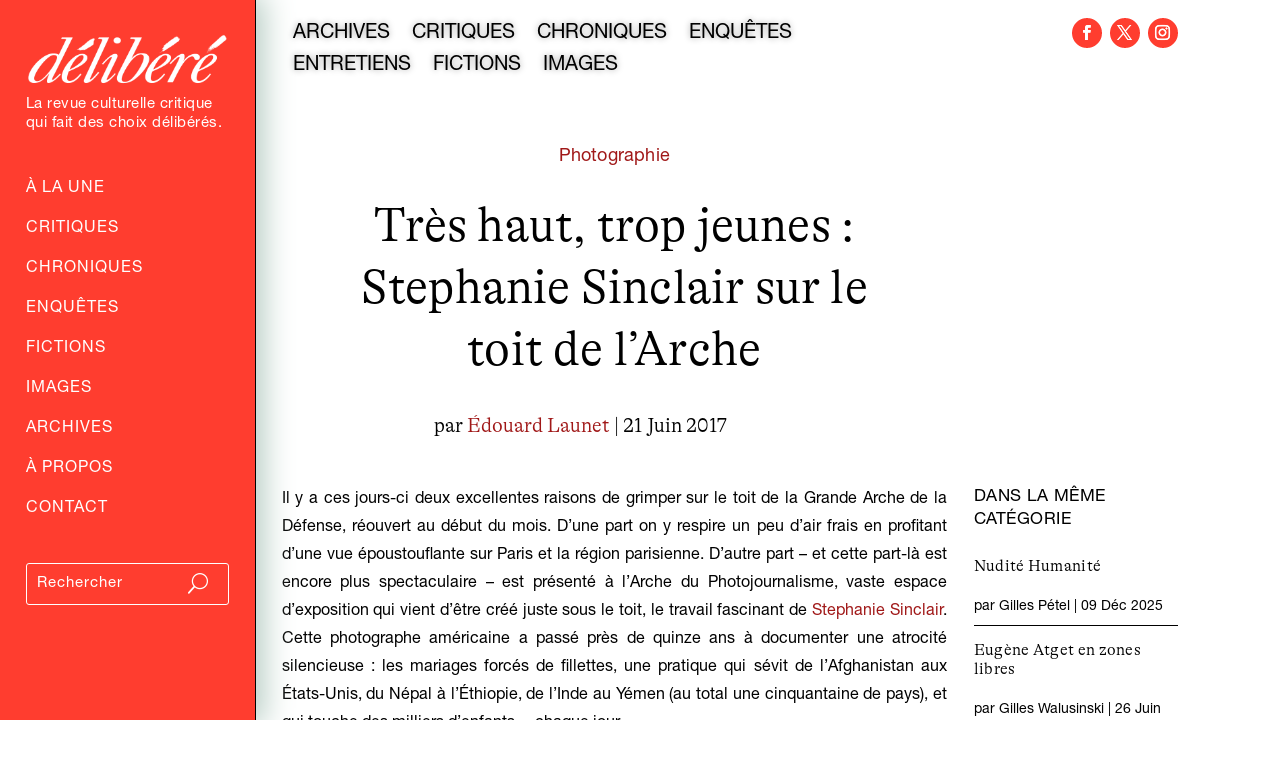

--- FILE ---
content_type: text/html; charset=utf-8
request_url: https://www.google.com/recaptcha/api2/anchor?ar=1&k=6LfXkkkgAAAAAKAwwGfmCmukiD26JimqGBp9KTjZ&co=aHR0cHM6Ly9kZWxpYmVyZS5mcjo0NDM.&hl=en&v=PoyoqOPhxBO7pBk68S4YbpHZ&size=invisible&anchor-ms=20000&execute-ms=30000&cb=dh6zr0xqgdpg
body_size: 48775
content:
<!DOCTYPE HTML><html dir="ltr" lang="en"><head><meta http-equiv="Content-Type" content="text/html; charset=UTF-8">
<meta http-equiv="X-UA-Compatible" content="IE=edge">
<title>reCAPTCHA</title>
<style type="text/css">
/* cyrillic-ext */
@font-face {
  font-family: 'Roboto';
  font-style: normal;
  font-weight: 400;
  font-stretch: 100%;
  src: url(//fonts.gstatic.com/s/roboto/v48/KFO7CnqEu92Fr1ME7kSn66aGLdTylUAMa3GUBHMdazTgWw.woff2) format('woff2');
  unicode-range: U+0460-052F, U+1C80-1C8A, U+20B4, U+2DE0-2DFF, U+A640-A69F, U+FE2E-FE2F;
}
/* cyrillic */
@font-face {
  font-family: 'Roboto';
  font-style: normal;
  font-weight: 400;
  font-stretch: 100%;
  src: url(//fonts.gstatic.com/s/roboto/v48/KFO7CnqEu92Fr1ME7kSn66aGLdTylUAMa3iUBHMdazTgWw.woff2) format('woff2');
  unicode-range: U+0301, U+0400-045F, U+0490-0491, U+04B0-04B1, U+2116;
}
/* greek-ext */
@font-face {
  font-family: 'Roboto';
  font-style: normal;
  font-weight: 400;
  font-stretch: 100%;
  src: url(//fonts.gstatic.com/s/roboto/v48/KFO7CnqEu92Fr1ME7kSn66aGLdTylUAMa3CUBHMdazTgWw.woff2) format('woff2');
  unicode-range: U+1F00-1FFF;
}
/* greek */
@font-face {
  font-family: 'Roboto';
  font-style: normal;
  font-weight: 400;
  font-stretch: 100%;
  src: url(//fonts.gstatic.com/s/roboto/v48/KFO7CnqEu92Fr1ME7kSn66aGLdTylUAMa3-UBHMdazTgWw.woff2) format('woff2');
  unicode-range: U+0370-0377, U+037A-037F, U+0384-038A, U+038C, U+038E-03A1, U+03A3-03FF;
}
/* math */
@font-face {
  font-family: 'Roboto';
  font-style: normal;
  font-weight: 400;
  font-stretch: 100%;
  src: url(//fonts.gstatic.com/s/roboto/v48/KFO7CnqEu92Fr1ME7kSn66aGLdTylUAMawCUBHMdazTgWw.woff2) format('woff2');
  unicode-range: U+0302-0303, U+0305, U+0307-0308, U+0310, U+0312, U+0315, U+031A, U+0326-0327, U+032C, U+032F-0330, U+0332-0333, U+0338, U+033A, U+0346, U+034D, U+0391-03A1, U+03A3-03A9, U+03B1-03C9, U+03D1, U+03D5-03D6, U+03F0-03F1, U+03F4-03F5, U+2016-2017, U+2034-2038, U+203C, U+2040, U+2043, U+2047, U+2050, U+2057, U+205F, U+2070-2071, U+2074-208E, U+2090-209C, U+20D0-20DC, U+20E1, U+20E5-20EF, U+2100-2112, U+2114-2115, U+2117-2121, U+2123-214F, U+2190, U+2192, U+2194-21AE, U+21B0-21E5, U+21F1-21F2, U+21F4-2211, U+2213-2214, U+2216-22FF, U+2308-230B, U+2310, U+2319, U+231C-2321, U+2336-237A, U+237C, U+2395, U+239B-23B7, U+23D0, U+23DC-23E1, U+2474-2475, U+25AF, U+25B3, U+25B7, U+25BD, U+25C1, U+25CA, U+25CC, U+25FB, U+266D-266F, U+27C0-27FF, U+2900-2AFF, U+2B0E-2B11, U+2B30-2B4C, U+2BFE, U+3030, U+FF5B, U+FF5D, U+1D400-1D7FF, U+1EE00-1EEFF;
}
/* symbols */
@font-face {
  font-family: 'Roboto';
  font-style: normal;
  font-weight: 400;
  font-stretch: 100%;
  src: url(//fonts.gstatic.com/s/roboto/v48/KFO7CnqEu92Fr1ME7kSn66aGLdTylUAMaxKUBHMdazTgWw.woff2) format('woff2');
  unicode-range: U+0001-000C, U+000E-001F, U+007F-009F, U+20DD-20E0, U+20E2-20E4, U+2150-218F, U+2190, U+2192, U+2194-2199, U+21AF, U+21E6-21F0, U+21F3, U+2218-2219, U+2299, U+22C4-22C6, U+2300-243F, U+2440-244A, U+2460-24FF, U+25A0-27BF, U+2800-28FF, U+2921-2922, U+2981, U+29BF, U+29EB, U+2B00-2BFF, U+4DC0-4DFF, U+FFF9-FFFB, U+10140-1018E, U+10190-1019C, U+101A0, U+101D0-101FD, U+102E0-102FB, U+10E60-10E7E, U+1D2C0-1D2D3, U+1D2E0-1D37F, U+1F000-1F0FF, U+1F100-1F1AD, U+1F1E6-1F1FF, U+1F30D-1F30F, U+1F315, U+1F31C, U+1F31E, U+1F320-1F32C, U+1F336, U+1F378, U+1F37D, U+1F382, U+1F393-1F39F, U+1F3A7-1F3A8, U+1F3AC-1F3AF, U+1F3C2, U+1F3C4-1F3C6, U+1F3CA-1F3CE, U+1F3D4-1F3E0, U+1F3ED, U+1F3F1-1F3F3, U+1F3F5-1F3F7, U+1F408, U+1F415, U+1F41F, U+1F426, U+1F43F, U+1F441-1F442, U+1F444, U+1F446-1F449, U+1F44C-1F44E, U+1F453, U+1F46A, U+1F47D, U+1F4A3, U+1F4B0, U+1F4B3, U+1F4B9, U+1F4BB, U+1F4BF, U+1F4C8-1F4CB, U+1F4D6, U+1F4DA, U+1F4DF, U+1F4E3-1F4E6, U+1F4EA-1F4ED, U+1F4F7, U+1F4F9-1F4FB, U+1F4FD-1F4FE, U+1F503, U+1F507-1F50B, U+1F50D, U+1F512-1F513, U+1F53E-1F54A, U+1F54F-1F5FA, U+1F610, U+1F650-1F67F, U+1F687, U+1F68D, U+1F691, U+1F694, U+1F698, U+1F6AD, U+1F6B2, U+1F6B9-1F6BA, U+1F6BC, U+1F6C6-1F6CF, U+1F6D3-1F6D7, U+1F6E0-1F6EA, U+1F6F0-1F6F3, U+1F6F7-1F6FC, U+1F700-1F7FF, U+1F800-1F80B, U+1F810-1F847, U+1F850-1F859, U+1F860-1F887, U+1F890-1F8AD, U+1F8B0-1F8BB, U+1F8C0-1F8C1, U+1F900-1F90B, U+1F93B, U+1F946, U+1F984, U+1F996, U+1F9E9, U+1FA00-1FA6F, U+1FA70-1FA7C, U+1FA80-1FA89, U+1FA8F-1FAC6, U+1FACE-1FADC, U+1FADF-1FAE9, U+1FAF0-1FAF8, U+1FB00-1FBFF;
}
/* vietnamese */
@font-face {
  font-family: 'Roboto';
  font-style: normal;
  font-weight: 400;
  font-stretch: 100%;
  src: url(//fonts.gstatic.com/s/roboto/v48/KFO7CnqEu92Fr1ME7kSn66aGLdTylUAMa3OUBHMdazTgWw.woff2) format('woff2');
  unicode-range: U+0102-0103, U+0110-0111, U+0128-0129, U+0168-0169, U+01A0-01A1, U+01AF-01B0, U+0300-0301, U+0303-0304, U+0308-0309, U+0323, U+0329, U+1EA0-1EF9, U+20AB;
}
/* latin-ext */
@font-face {
  font-family: 'Roboto';
  font-style: normal;
  font-weight: 400;
  font-stretch: 100%;
  src: url(//fonts.gstatic.com/s/roboto/v48/KFO7CnqEu92Fr1ME7kSn66aGLdTylUAMa3KUBHMdazTgWw.woff2) format('woff2');
  unicode-range: U+0100-02BA, U+02BD-02C5, U+02C7-02CC, U+02CE-02D7, U+02DD-02FF, U+0304, U+0308, U+0329, U+1D00-1DBF, U+1E00-1E9F, U+1EF2-1EFF, U+2020, U+20A0-20AB, U+20AD-20C0, U+2113, U+2C60-2C7F, U+A720-A7FF;
}
/* latin */
@font-face {
  font-family: 'Roboto';
  font-style: normal;
  font-weight: 400;
  font-stretch: 100%;
  src: url(//fonts.gstatic.com/s/roboto/v48/KFO7CnqEu92Fr1ME7kSn66aGLdTylUAMa3yUBHMdazQ.woff2) format('woff2');
  unicode-range: U+0000-00FF, U+0131, U+0152-0153, U+02BB-02BC, U+02C6, U+02DA, U+02DC, U+0304, U+0308, U+0329, U+2000-206F, U+20AC, U+2122, U+2191, U+2193, U+2212, U+2215, U+FEFF, U+FFFD;
}
/* cyrillic-ext */
@font-face {
  font-family: 'Roboto';
  font-style: normal;
  font-weight: 500;
  font-stretch: 100%;
  src: url(//fonts.gstatic.com/s/roboto/v48/KFO7CnqEu92Fr1ME7kSn66aGLdTylUAMa3GUBHMdazTgWw.woff2) format('woff2');
  unicode-range: U+0460-052F, U+1C80-1C8A, U+20B4, U+2DE0-2DFF, U+A640-A69F, U+FE2E-FE2F;
}
/* cyrillic */
@font-face {
  font-family: 'Roboto';
  font-style: normal;
  font-weight: 500;
  font-stretch: 100%;
  src: url(//fonts.gstatic.com/s/roboto/v48/KFO7CnqEu92Fr1ME7kSn66aGLdTylUAMa3iUBHMdazTgWw.woff2) format('woff2');
  unicode-range: U+0301, U+0400-045F, U+0490-0491, U+04B0-04B1, U+2116;
}
/* greek-ext */
@font-face {
  font-family: 'Roboto';
  font-style: normal;
  font-weight: 500;
  font-stretch: 100%;
  src: url(//fonts.gstatic.com/s/roboto/v48/KFO7CnqEu92Fr1ME7kSn66aGLdTylUAMa3CUBHMdazTgWw.woff2) format('woff2');
  unicode-range: U+1F00-1FFF;
}
/* greek */
@font-face {
  font-family: 'Roboto';
  font-style: normal;
  font-weight: 500;
  font-stretch: 100%;
  src: url(//fonts.gstatic.com/s/roboto/v48/KFO7CnqEu92Fr1ME7kSn66aGLdTylUAMa3-UBHMdazTgWw.woff2) format('woff2');
  unicode-range: U+0370-0377, U+037A-037F, U+0384-038A, U+038C, U+038E-03A1, U+03A3-03FF;
}
/* math */
@font-face {
  font-family: 'Roboto';
  font-style: normal;
  font-weight: 500;
  font-stretch: 100%;
  src: url(//fonts.gstatic.com/s/roboto/v48/KFO7CnqEu92Fr1ME7kSn66aGLdTylUAMawCUBHMdazTgWw.woff2) format('woff2');
  unicode-range: U+0302-0303, U+0305, U+0307-0308, U+0310, U+0312, U+0315, U+031A, U+0326-0327, U+032C, U+032F-0330, U+0332-0333, U+0338, U+033A, U+0346, U+034D, U+0391-03A1, U+03A3-03A9, U+03B1-03C9, U+03D1, U+03D5-03D6, U+03F0-03F1, U+03F4-03F5, U+2016-2017, U+2034-2038, U+203C, U+2040, U+2043, U+2047, U+2050, U+2057, U+205F, U+2070-2071, U+2074-208E, U+2090-209C, U+20D0-20DC, U+20E1, U+20E5-20EF, U+2100-2112, U+2114-2115, U+2117-2121, U+2123-214F, U+2190, U+2192, U+2194-21AE, U+21B0-21E5, U+21F1-21F2, U+21F4-2211, U+2213-2214, U+2216-22FF, U+2308-230B, U+2310, U+2319, U+231C-2321, U+2336-237A, U+237C, U+2395, U+239B-23B7, U+23D0, U+23DC-23E1, U+2474-2475, U+25AF, U+25B3, U+25B7, U+25BD, U+25C1, U+25CA, U+25CC, U+25FB, U+266D-266F, U+27C0-27FF, U+2900-2AFF, U+2B0E-2B11, U+2B30-2B4C, U+2BFE, U+3030, U+FF5B, U+FF5D, U+1D400-1D7FF, U+1EE00-1EEFF;
}
/* symbols */
@font-face {
  font-family: 'Roboto';
  font-style: normal;
  font-weight: 500;
  font-stretch: 100%;
  src: url(//fonts.gstatic.com/s/roboto/v48/KFO7CnqEu92Fr1ME7kSn66aGLdTylUAMaxKUBHMdazTgWw.woff2) format('woff2');
  unicode-range: U+0001-000C, U+000E-001F, U+007F-009F, U+20DD-20E0, U+20E2-20E4, U+2150-218F, U+2190, U+2192, U+2194-2199, U+21AF, U+21E6-21F0, U+21F3, U+2218-2219, U+2299, U+22C4-22C6, U+2300-243F, U+2440-244A, U+2460-24FF, U+25A0-27BF, U+2800-28FF, U+2921-2922, U+2981, U+29BF, U+29EB, U+2B00-2BFF, U+4DC0-4DFF, U+FFF9-FFFB, U+10140-1018E, U+10190-1019C, U+101A0, U+101D0-101FD, U+102E0-102FB, U+10E60-10E7E, U+1D2C0-1D2D3, U+1D2E0-1D37F, U+1F000-1F0FF, U+1F100-1F1AD, U+1F1E6-1F1FF, U+1F30D-1F30F, U+1F315, U+1F31C, U+1F31E, U+1F320-1F32C, U+1F336, U+1F378, U+1F37D, U+1F382, U+1F393-1F39F, U+1F3A7-1F3A8, U+1F3AC-1F3AF, U+1F3C2, U+1F3C4-1F3C6, U+1F3CA-1F3CE, U+1F3D4-1F3E0, U+1F3ED, U+1F3F1-1F3F3, U+1F3F5-1F3F7, U+1F408, U+1F415, U+1F41F, U+1F426, U+1F43F, U+1F441-1F442, U+1F444, U+1F446-1F449, U+1F44C-1F44E, U+1F453, U+1F46A, U+1F47D, U+1F4A3, U+1F4B0, U+1F4B3, U+1F4B9, U+1F4BB, U+1F4BF, U+1F4C8-1F4CB, U+1F4D6, U+1F4DA, U+1F4DF, U+1F4E3-1F4E6, U+1F4EA-1F4ED, U+1F4F7, U+1F4F9-1F4FB, U+1F4FD-1F4FE, U+1F503, U+1F507-1F50B, U+1F50D, U+1F512-1F513, U+1F53E-1F54A, U+1F54F-1F5FA, U+1F610, U+1F650-1F67F, U+1F687, U+1F68D, U+1F691, U+1F694, U+1F698, U+1F6AD, U+1F6B2, U+1F6B9-1F6BA, U+1F6BC, U+1F6C6-1F6CF, U+1F6D3-1F6D7, U+1F6E0-1F6EA, U+1F6F0-1F6F3, U+1F6F7-1F6FC, U+1F700-1F7FF, U+1F800-1F80B, U+1F810-1F847, U+1F850-1F859, U+1F860-1F887, U+1F890-1F8AD, U+1F8B0-1F8BB, U+1F8C0-1F8C1, U+1F900-1F90B, U+1F93B, U+1F946, U+1F984, U+1F996, U+1F9E9, U+1FA00-1FA6F, U+1FA70-1FA7C, U+1FA80-1FA89, U+1FA8F-1FAC6, U+1FACE-1FADC, U+1FADF-1FAE9, U+1FAF0-1FAF8, U+1FB00-1FBFF;
}
/* vietnamese */
@font-face {
  font-family: 'Roboto';
  font-style: normal;
  font-weight: 500;
  font-stretch: 100%;
  src: url(//fonts.gstatic.com/s/roboto/v48/KFO7CnqEu92Fr1ME7kSn66aGLdTylUAMa3OUBHMdazTgWw.woff2) format('woff2');
  unicode-range: U+0102-0103, U+0110-0111, U+0128-0129, U+0168-0169, U+01A0-01A1, U+01AF-01B0, U+0300-0301, U+0303-0304, U+0308-0309, U+0323, U+0329, U+1EA0-1EF9, U+20AB;
}
/* latin-ext */
@font-face {
  font-family: 'Roboto';
  font-style: normal;
  font-weight: 500;
  font-stretch: 100%;
  src: url(//fonts.gstatic.com/s/roboto/v48/KFO7CnqEu92Fr1ME7kSn66aGLdTylUAMa3KUBHMdazTgWw.woff2) format('woff2');
  unicode-range: U+0100-02BA, U+02BD-02C5, U+02C7-02CC, U+02CE-02D7, U+02DD-02FF, U+0304, U+0308, U+0329, U+1D00-1DBF, U+1E00-1E9F, U+1EF2-1EFF, U+2020, U+20A0-20AB, U+20AD-20C0, U+2113, U+2C60-2C7F, U+A720-A7FF;
}
/* latin */
@font-face {
  font-family: 'Roboto';
  font-style: normal;
  font-weight: 500;
  font-stretch: 100%;
  src: url(//fonts.gstatic.com/s/roboto/v48/KFO7CnqEu92Fr1ME7kSn66aGLdTylUAMa3yUBHMdazQ.woff2) format('woff2');
  unicode-range: U+0000-00FF, U+0131, U+0152-0153, U+02BB-02BC, U+02C6, U+02DA, U+02DC, U+0304, U+0308, U+0329, U+2000-206F, U+20AC, U+2122, U+2191, U+2193, U+2212, U+2215, U+FEFF, U+FFFD;
}
/* cyrillic-ext */
@font-face {
  font-family: 'Roboto';
  font-style: normal;
  font-weight: 900;
  font-stretch: 100%;
  src: url(//fonts.gstatic.com/s/roboto/v48/KFO7CnqEu92Fr1ME7kSn66aGLdTylUAMa3GUBHMdazTgWw.woff2) format('woff2');
  unicode-range: U+0460-052F, U+1C80-1C8A, U+20B4, U+2DE0-2DFF, U+A640-A69F, U+FE2E-FE2F;
}
/* cyrillic */
@font-face {
  font-family: 'Roboto';
  font-style: normal;
  font-weight: 900;
  font-stretch: 100%;
  src: url(//fonts.gstatic.com/s/roboto/v48/KFO7CnqEu92Fr1ME7kSn66aGLdTylUAMa3iUBHMdazTgWw.woff2) format('woff2');
  unicode-range: U+0301, U+0400-045F, U+0490-0491, U+04B0-04B1, U+2116;
}
/* greek-ext */
@font-face {
  font-family: 'Roboto';
  font-style: normal;
  font-weight: 900;
  font-stretch: 100%;
  src: url(//fonts.gstatic.com/s/roboto/v48/KFO7CnqEu92Fr1ME7kSn66aGLdTylUAMa3CUBHMdazTgWw.woff2) format('woff2');
  unicode-range: U+1F00-1FFF;
}
/* greek */
@font-face {
  font-family: 'Roboto';
  font-style: normal;
  font-weight: 900;
  font-stretch: 100%;
  src: url(//fonts.gstatic.com/s/roboto/v48/KFO7CnqEu92Fr1ME7kSn66aGLdTylUAMa3-UBHMdazTgWw.woff2) format('woff2');
  unicode-range: U+0370-0377, U+037A-037F, U+0384-038A, U+038C, U+038E-03A1, U+03A3-03FF;
}
/* math */
@font-face {
  font-family: 'Roboto';
  font-style: normal;
  font-weight: 900;
  font-stretch: 100%;
  src: url(//fonts.gstatic.com/s/roboto/v48/KFO7CnqEu92Fr1ME7kSn66aGLdTylUAMawCUBHMdazTgWw.woff2) format('woff2');
  unicode-range: U+0302-0303, U+0305, U+0307-0308, U+0310, U+0312, U+0315, U+031A, U+0326-0327, U+032C, U+032F-0330, U+0332-0333, U+0338, U+033A, U+0346, U+034D, U+0391-03A1, U+03A3-03A9, U+03B1-03C9, U+03D1, U+03D5-03D6, U+03F0-03F1, U+03F4-03F5, U+2016-2017, U+2034-2038, U+203C, U+2040, U+2043, U+2047, U+2050, U+2057, U+205F, U+2070-2071, U+2074-208E, U+2090-209C, U+20D0-20DC, U+20E1, U+20E5-20EF, U+2100-2112, U+2114-2115, U+2117-2121, U+2123-214F, U+2190, U+2192, U+2194-21AE, U+21B0-21E5, U+21F1-21F2, U+21F4-2211, U+2213-2214, U+2216-22FF, U+2308-230B, U+2310, U+2319, U+231C-2321, U+2336-237A, U+237C, U+2395, U+239B-23B7, U+23D0, U+23DC-23E1, U+2474-2475, U+25AF, U+25B3, U+25B7, U+25BD, U+25C1, U+25CA, U+25CC, U+25FB, U+266D-266F, U+27C0-27FF, U+2900-2AFF, U+2B0E-2B11, U+2B30-2B4C, U+2BFE, U+3030, U+FF5B, U+FF5D, U+1D400-1D7FF, U+1EE00-1EEFF;
}
/* symbols */
@font-face {
  font-family: 'Roboto';
  font-style: normal;
  font-weight: 900;
  font-stretch: 100%;
  src: url(//fonts.gstatic.com/s/roboto/v48/KFO7CnqEu92Fr1ME7kSn66aGLdTylUAMaxKUBHMdazTgWw.woff2) format('woff2');
  unicode-range: U+0001-000C, U+000E-001F, U+007F-009F, U+20DD-20E0, U+20E2-20E4, U+2150-218F, U+2190, U+2192, U+2194-2199, U+21AF, U+21E6-21F0, U+21F3, U+2218-2219, U+2299, U+22C4-22C6, U+2300-243F, U+2440-244A, U+2460-24FF, U+25A0-27BF, U+2800-28FF, U+2921-2922, U+2981, U+29BF, U+29EB, U+2B00-2BFF, U+4DC0-4DFF, U+FFF9-FFFB, U+10140-1018E, U+10190-1019C, U+101A0, U+101D0-101FD, U+102E0-102FB, U+10E60-10E7E, U+1D2C0-1D2D3, U+1D2E0-1D37F, U+1F000-1F0FF, U+1F100-1F1AD, U+1F1E6-1F1FF, U+1F30D-1F30F, U+1F315, U+1F31C, U+1F31E, U+1F320-1F32C, U+1F336, U+1F378, U+1F37D, U+1F382, U+1F393-1F39F, U+1F3A7-1F3A8, U+1F3AC-1F3AF, U+1F3C2, U+1F3C4-1F3C6, U+1F3CA-1F3CE, U+1F3D4-1F3E0, U+1F3ED, U+1F3F1-1F3F3, U+1F3F5-1F3F7, U+1F408, U+1F415, U+1F41F, U+1F426, U+1F43F, U+1F441-1F442, U+1F444, U+1F446-1F449, U+1F44C-1F44E, U+1F453, U+1F46A, U+1F47D, U+1F4A3, U+1F4B0, U+1F4B3, U+1F4B9, U+1F4BB, U+1F4BF, U+1F4C8-1F4CB, U+1F4D6, U+1F4DA, U+1F4DF, U+1F4E3-1F4E6, U+1F4EA-1F4ED, U+1F4F7, U+1F4F9-1F4FB, U+1F4FD-1F4FE, U+1F503, U+1F507-1F50B, U+1F50D, U+1F512-1F513, U+1F53E-1F54A, U+1F54F-1F5FA, U+1F610, U+1F650-1F67F, U+1F687, U+1F68D, U+1F691, U+1F694, U+1F698, U+1F6AD, U+1F6B2, U+1F6B9-1F6BA, U+1F6BC, U+1F6C6-1F6CF, U+1F6D3-1F6D7, U+1F6E0-1F6EA, U+1F6F0-1F6F3, U+1F6F7-1F6FC, U+1F700-1F7FF, U+1F800-1F80B, U+1F810-1F847, U+1F850-1F859, U+1F860-1F887, U+1F890-1F8AD, U+1F8B0-1F8BB, U+1F8C0-1F8C1, U+1F900-1F90B, U+1F93B, U+1F946, U+1F984, U+1F996, U+1F9E9, U+1FA00-1FA6F, U+1FA70-1FA7C, U+1FA80-1FA89, U+1FA8F-1FAC6, U+1FACE-1FADC, U+1FADF-1FAE9, U+1FAF0-1FAF8, U+1FB00-1FBFF;
}
/* vietnamese */
@font-face {
  font-family: 'Roboto';
  font-style: normal;
  font-weight: 900;
  font-stretch: 100%;
  src: url(//fonts.gstatic.com/s/roboto/v48/KFO7CnqEu92Fr1ME7kSn66aGLdTylUAMa3OUBHMdazTgWw.woff2) format('woff2');
  unicode-range: U+0102-0103, U+0110-0111, U+0128-0129, U+0168-0169, U+01A0-01A1, U+01AF-01B0, U+0300-0301, U+0303-0304, U+0308-0309, U+0323, U+0329, U+1EA0-1EF9, U+20AB;
}
/* latin-ext */
@font-face {
  font-family: 'Roboto';
  font-style: normal;
  font-weight: 900;
  font-stretch: 100%;
  src: url(//fonts.gstatic.com/s/roboto/v48/KFO7CnqEu92Fr1ME7kSn66aGLdTylUAMa3KUBHMdazTgWw.woff2) format('woff2');
  unicode-range: U+0100-02BA, U+02BD-02C5, U+02C7-02CC, U+02CE-02D7, U+02DD-02FF, U+0304, U+0308, U+0329, U+1D00-1DBF, U+1E00-1E9F, U+1EF2-1EFF, U+2020, U+20A0-20AB, U+20AD-20C0, U+2113, U+2C60-2C7F, U+A720-A7FF;
}
/* latin */
@font-face {
  font-family: 'Roboto';
  font-style: normal;
  font-weight: 900;
  font-stretch: 100%;
  src: url(//fonts.gstatic.com/s/roboto/v48/KFO7CnqEu92Fr1ME7kSn66aGLdTylUAMa3yUBHMdazQ.woff2) format('woff2');
  unicode-range: U+0000-00FF, U+0131, U+0152-0153, U+02BB-02BC, U+02C6, U+02DA, U+02DC, U+0304, U+0308, U+0329, U+2000-206F, U+20AC, U+2122, U+2191, U+2193, U+2212, U+2215, U+FEFF, U+FFFD;
}

</style>
<link rel="stylesheet" type="text/css" href="https://www.gstatic.com/recaptcha/releases/PoyoqOPhxBO7pBk68S4YbpHZ/styles__ltr.css">
<script nonce="0rWeyQnXU2Moblr8VYvwFQ" type="text/javascript">window['__recaptcha_api'] = 'https://www.google.com/recaptcha/api2/';</script>
<script type="text/javascript" src="https://www.gstatic.com/recaptcha/releases/PoyoqOPhxBO7pBk68S4YbpHZ/recaptcha__en.js" nonce="0rWeyQnXU2Moblr8VYvwFQ">
      
    </script></head>
<body><div id="rc-anchor-alert" class="rc-anchor-alert"></div>
<input type="hidden" id="recaptcha-token" value="[base64]">
<script type="text/javascript" nonce="0rWeyQnXU2Moblr8VYvwFQ">
      recaptcha.anchor.Main.init("[\x22ainput\x22,[\x22bgdata\x22,\x22\x22,\[base64]/[base64]/MjU1Ong/[base64]/[base64]/[base64]/[base64]/[base64]/[base64]/[base64]/[base64]/[base64]/[base64]/[base64]/[base64]/[base64]/[base64]/[base64]\\u003d\x22,\[base64]\\u003d\\u003d\x22,\[base64]/ClcK2CCNOwq4fwprCuygxRUDCrhk+woFlwr1fdlExCcOwwrfCqcKqwo1jw7TDkMKmNi3CmsOzwopIwqfCkXHCicO7CAbCk8KBw4dOw7Y/[base64]/[base64]/w60SbnAMUhPDgj0UBcKbw4cyw6XDtsKYw6fDqMOGw74Tw4MREMO1wrIIw5dLGcOQwozCinLCl8OCw5nDmcO7DsKFUsOBwotJAMOzQsOHWVHCkcKyw4nDsijCvsKpwo0JwrHCnsK/wpjCv1FewrPDjcOIMMOGSMOXJ8OGE8OOw69JwpfCusO4w5/CrcO5w4/DncOlZMK3w5Qtw5pwBsKdw6E/wpzDhiMrX1oyw65DwqpRNhl5T8OCwobCg8Kbw47CmSDDuCgkJMOnQ8OCQMOEw7PCmMOTcAfDo2NYASvDs8OKG8OuL0IFaMO/EFbDi8OQDsKEwqbCosOLNcKYw6LDnF7DkibCikXCuMOdw6zDlsKgM2USHXt2CQzClMOMw6vCsMKEwoHDtcOLTsKNFyliJmMqwpwvU8ObIj3Dl8KBwokMw4HChFA8wp/Ct8K/wqnCoDvDn8Oow73DscO9wplkwpdsPsKRwo7DmMKALcO/OMOFwp/CosO0MUPCuDzDhlfCoMOFw6xtGkpIEcO3wqw4BMKCwrzDu8O8fDzDiMOFTcOBwpXCtsKGQsKtDSgMYxLCl8OnecK1e0x3w7nCmSk8LsOrGDVywovDicOsTibCqsKbw69GBsK7bcOvwqVjw5JZSMOqw78xCh1ISwtaf1/[base64]/[base64]/DmsKNFgIQaFnDn8Oow4PChGPCrsO9XDBVARPDncObK1zCkcOpw5bClijDtCwIVMK7w45pw6bDlDtiwoLDj0krBcOSw5Vjw4Fiw6hhPcKrb8KcJsOKYMKmwoZfwqEJw4tKAsKmesOFV8O/w6bCmsOzw4DDhB0Pw7rDq0Y0B8OTV8KWfsK1WMOzVz9zQ8O8w73DgcO7w4/ClMKZeCltfsKXe1N2wrrDnsKFw7PCnsKFG8OhSyRaFlUyN3wBZMOEYcOKw5rCvsKjw7stw7rDpsOzw7ghY8OTMcO/ccOSw50jw4/Cl8OHwpHDr8O5wqQcOE3DuWDCocOFW1PCvsK5w4jDsxTCu3nCgsKlwoViGsOwUsOfw5bCgibDnwVowpvCn8K/VcO2w4bDkMOnw7ReNMKuw5TDmMOiBsKqwpRyScKNbCPDkcKqwonCtToEwr/[base64]/[base64]/w7cRccKTw64ow64HAGwHZmBbXcK2fGjDksKEXcOFQsK1w6kmw4l/cwIzQsOLwqfDvRovAMKpw5DCq8OMwoXDhX8PwrHCgWZzwr0Sw759w7fDrMOXw6gwUsKaO1wffB3Chitjw6AHBFNnwp/[base64]/I2jCs1FXOQ7DsSvCgGpSw5HCikp4w5fCrcOIbnpJwrXCscKMw4VFw6lOw5JOfMOBwo3CqyrDinnCoyFAw6TDsX/[base64]/Z07CrTXCtTAPD8O2VsKbwrHDpkTDqsOaw4jDi0fDnH7Dv0DCncKZw7Zrw746HUMdBMKxwo/[base64]/DtMK5wqp2woQKNVjCjFTCgA/DiG/CkSFOw54JHAk6MWBuw6EVXMKswqHDqlnDpMO/NXvClhLCj1DClmpQMUciQWonw7JDUMOjZ8Okwpp5XFrChcOsw5PDijXCtsKDTyBDJ2bDo8OVwrwww7QswqTDq2MJbcO5F8KUQyjCqFIewpLDjMO8wr0TwqFYVMKXw5dNw494w4cTXMKww6jDrcKsCMOqVGzCgzFowpvCrx/DicKxw6sOOMKvw7jCmgEbN3bDhTRuP2TDo0M2w4DCscOww6JARTsIGcOlwo7DnsOTMMKzw4QLwocDScOJwooRY8KdDnQbJTB4wozDtcOzwpnCtsK4FyUqwo8HdMKISSzChGzCg8K+wrsmKWgWwrtkw4R3JMOBHcK/w6oDVkhhQnHCi8KJWsOeScOxS8K+w4tjwpBUwonDjcKCw4cSIUvCqsKRw5RJDk3Dp8OKw4jCmsKow7V1wqEQf3zCvVbCogHCjcKEw6HCjjJafsKcwrzCvHNEEWrClBw2wrJgVsKJQUN7dGzDiUZpw5FfwrfDjA/DvXU+wpJ6DFPCvHDCrMOqwqt+SVTDlMKBwq/ChsKkw5sRAMKhXDnDmsKNHxxcwqAbQz4xXMOqFsOXOX/Dt2khB0vDrGobw6R+AE7DhcOWAcO+wpfDo2bCmcOgw4fDoMOrOwNqwpvCncKqwoFcwr93W8KtPcOBV8OQw59ZwoHDozvClcOiDBfCtDTCmcKpYkfDpcOtR8Ksw53CpsOywqo0wopyW1jDqsOPOhMQwrHCsSTCoFjDnn8iCmtzwrrDp3EaFn3CkGbCn8OHVhFbw6k/ORkiNsKnVsOiIXvCg3vDhMOUw586w4J4dEQww4Q9w6HCti/CmE0xF8OCBkUfwpQTRcKlG8K6w4zCnHERwqhhw4/DmGrDiWjCtcOHGVfCiz7Dq3oQw6IpZnLDlMKJwpZxDcOHw6DDvE7CmmjCnwFJVcO4csODT8KUDn8dWHBKw6BzwonDuQwwOMOZwrDDr8OzwqwTWsOuKMKJw6BPw5cXJsK8worCnybDpjDCq8O1ZiPDrcKUNcKfwrHCrnA8On7DqADCv8OJw6lWYcOMP8KawpVtw6R/[base64]/CssKqw6c2RcOlwp/DjyPDjcOTAsOhPzHCpMOdcjnCicKdw6dBwrPCtcOSwp5RMz7CisObFDErwoLCgC5Aw4jDsURGbHk8wpZjwqJyN8OyBUHCr2nDrcOBwq3CrQd3w5rDhsKow4jCusORUcO/[base64]/[base64]/DpMO9XGUaw4RCwpB9UcKnLF/CoGPDrMOibF0IQlXDpsKZIynCmkZAwpwdw5xGFjU6Y3zDvsKAI3LClcOjFMKtScOWw7Vxd8K9DEMVw5PCslXClARdw48VaVtOw618w5vDkXvDuBkAJnMtw7XDq8KFw4UhwrkYbMK9w6YPw4/CtsKswq7DiUjCgcOtw4DCn2E9HhTCtcOtw5lCQ8O1w6Ufw7LCvjZHw5JST056NsOEwr14wo/CoMK8wopua8K/[base64]/CkMK2wozDl1U9w6jCv8OUw5MuTMOiw7zDnC3CmVvDvx0+wrLDqGfDmzUoM8OrVMKbwqjDoi/[base64]/CtcOuZ1PClMKDAGnCsMKbZ8KwwqQjRjvCqMKAwrLDgsKDesK9wrpFwo15AFQjE2JVw6DCrsOOQ0RJMsOcw6vCs8Ohwo5kwrfDvHFLFcK3w4clDUHCr8KUw7fDrijDoQPDo8Obw6EOeUB/wpQzwrDDi8Ojw7FzwqrDoxgLwpPChsKLBFpKwpNzw7EYw7owwpEOKcOvw6B/WGAyBGjCrm44MVp2wrLCpBxwEEHCnA3Dm8KrX8OYX0rDmGxTB8O0woPClSxNw4bDj2vDrcO3CMOlb3gjQMOVwpYFwq1Gc8OyZsK1HzTDvsKxckQRw4LCsWxaE8Oiw5bCjsKOw5XCtcKLwqlNw5pMw6Rzw4pVw5fCknRRwrExFCLCtcOCUsOVwpNZw7/DtSVfw78YwrrDq3jCoxLCvcKvwq0GCMO7MMKwJCjCocOJZsKaw4M2w7XClxkxw6sLMjrDiQpgwp8vJhAeYk3CnMOswrnDv8OHIypVwo3DtVUvdcObJj9iwp1IwrPCmWzCgWLDlh/Cp8Ksw41Xw7FvwqPDk8OWbcOdJzHDosKgw7Vcwpljw5Ftw4l3w7k7wphrw7otFlxaw4QsLkMvcDbCgk8zw6PDt8K3wrzCnMKHUcO3OMOywqlhwoBjeUTCiDwZHCgdwqDDkSAxw4zDlcK7w4ggeQIGwrXCncKREVTDgcKkWsKxLHvDhFE6HW/[base64]/[base64]/CkC4Bw7vCiSbChsKNKUVlwqvClnlKwp7DugZGQ0TDhwzCmUTCt8OOwq3DjMOVdXXDpw/DlsKZLjZPworCo39awrMZRsKnbMOhRRFfwrxDecKAH2QCw6srwo3DnMKwJ8OlfVjDoiHCv2rDgDbDtMOnw63CvcO7wrxtGcOBfiNcYEoGHAXCixvChirCsgbDlH5YA8KUG8KVwq7CmkDDkGDClcOATyTDiMO2KMOrwpTCmcKcXMOrTsO1woc2Yl41w4PCiX/CssK8wqPCmQnCmiXDkgVCwrLCrcOtwotKccKsw5XDrhfDnMOXGD7DmMOpwrYjXDB/EsKxPE15w5xVZsOcwr/[base64]/DqcO+wrHCtA7DoS9RICQBAWnCqW/Cj8OzXgZewpXDksKJME0MA8OOMH8DwpVLw7ktOMKPw7rDhg4NwqUNNHvDjS7DjcKZw7YKJMOdZ8OEwpAjSiXDksKvwq3DvsK/w67CocKxVTDCm8KbAcO7w6cqdR1pfBHCtMK7w4HDpMKlwrzDpBtxPH13ASrCk8KRRsOGYsO7wqPDmcKAw7Z/[base64]/Dt8O0wr/DpSfCtcO+MizDjMOxwr/Dmm89w7N5wo9Hb8KTw6AswrvCgAU0YwpjwpTCmGTCmHIgwr4kwqXDo8K/[base64]/DscOGcAAtRsKawozCryLCssKSM2kFw7gow5LChm3DkgE8OsOZw7jDtcOpZRjCgsKHeAzCtsOUZyLDu8O0W3vDgnwwEsKbfMOpwqfCiMKMwrbCvHrDmcKnwqcMQMO/[base64]/ClBcRNgTDuHIFR8KtwrDDgcK7dMKVw5l8w6l9wqLCthwzw7BUDypEaz9+aMOXUsOMwo58w7/Dg8KUwqhOUsK7wqFcKsOzwpMoAg0CwrR7w7DCo8Ojc8ODwrrDpcO1w4LChcO1ZWsyGQbCpTV8LsO5woLDlynDpxrDjz7DscOFw7gIMXPCvUPDlMKNO8OMw7MDwrQ8w5zCvsKYwqFLRWbClRVvLTgkwrDChsKxTMObw4nCqx5Uw7ZUBRzCi8O+dMO/bMKgIMKrwqLCg29WwrnCg8Kow60Qwq7Cu3zCtcKrTMKiwrt+w6nCvgTCh2JtWzbCssKMw5YfaEzDpX3Di8KjJxvDmj1LHQrDi33DgMKQwoBkSjdEU8O/w63ClzJvw7PDjsKgw68awrMnw6oCwrthL8KXwpjDj8OCw4AqFhM3UMKUbWnCg8KgL8KCw7oxwpMow6NSYnklwqDCisORw7/DrVwDw5p6wp9Kw6czwqPCk0HCvlbDjsKoT0/CqMOLZn/CkcKQMU3Dg8KQbjtef3V4wpTCuxNYwqQow7Usw7ojw7BGRXfCingoA8OZw4HCjMO1ZMK7cC7Du1Mdw6k4wrLCjMOMcgFzw53Dg8OiEVzCgsKQw5bCvTPDqcKxwr5VB8KEw5cfZBTDusKMw4TDnz7ClRzDpcOGGFjCkMOfWGPDgsOhwpYIwoPCoHZ6w6XCtgPDnB/DvMOBw7rDsGw9wrjDtsKfwrPDhFfCvMKow6jDicOXbMOPPgwURsO0RlB+bn89w4xZw7vDtwHCv0LDn8OZNynDpw7CssOmVcKBwrDCusKqw6cmw4zCuwvCgFlsU38UwqLDkyTDlsK+w4/[base64]/DjS3DnlU6S3xMwpQLOcKkw6/CuHzDr8KKwrDDiDAuDsOyU8KdKS3DsDHDskM/[base64]/CuMK2TETDmUFrVcK2w6cIOsOpw6vCphkCw5HCmMKoNgNzwqoWVcOZNMK5wrZPLGbDtWEGTcOYBFvCo8K0W8KaegvChkHDk8OuZgtTw6VcwpTCqwLCri3CoB/Cs8OuwojCksK+P8Oww7BCVcO4w7UKwpB0fMKyTGvCul19wq7Cv8ODw53Di3TCq27CvC9TCMOEbsKJIy3DrcKew7x3w457BRbCiHvCjsO2wrzCrMKaworDicKxwpTCm1/DpD4kKxHCsg54w5PDr8OnHjo2OBcow7TCpsO/[base64]/G1ROwrQ9wrpDwpvDp8K1w6V5w7Jhw77Dhz1LfsK2w6DCt8Kpw5/DlhTCs8KEG20Xw7IRNcK+w699Mn/DgVfCp3QHwqDCuwzDplXDicKuHcOYwrN1wprCkEvClG3DpsKsCAXDisOJV8Kzw6/DhFNtBlfCisKIeBrCjShnw4HDl8K4VX/Ds8Oewpo4woY8J8KdBMKCZlPCpFLCkjctw6JQJlnCucKRw7XCucOcwqPCjMOJw6YDwpRKwrjDo8K7wrPCicOcwp8Iw7/Dhg7Dmk0nw5zDlsKtwq/[base64]/[base64]/w5DCsMKNL0lewqjDh1Z/U8K3w73DpcOBLMOiwrAfAMO/NcKBQUdcw4gGLcK2w7zDlA3CqMOsbzwrTGwBw5XCnTgKwrTDkxkLRcKEwocjUcOXw4rClWfDncOHwoPDjH5feCbDhcK0FnXDq2hIBWfDucO8wqvDp8OAwrHCtyjCnMKCdxDCvcKUwo8xw6XDp0VQw4QaOsKYf8KnwoLCvsKjfGZYw7TDmxM/cCVkVcK+w4VTQcOwwoHCvl7DqjtzS8OONF3ClcO3wonDlcK2wqfDvGB/egEkUCVhRMK7w7dDW0PDksKeX8KZShLCtj3DoRfCssO4w4nChCfCr8KXwqbCpcONEMOPNcOXPVbDuT8LMMKwworDmcKEwqfDqsK9w4lbw7p5w7PDi8KfYsOJwrTCu0jDucK1RwnCgMOJw7hNZRjCvsKiBMONLcKhw4vCmcO4aC/Ci3PClsOcw449wooww6Z5fkQuHxltwqnCiR7DrzZZTTZrwpAtYhcaHsO7HEtXw6saHyMHwpssdcKbQMKHcCbDkTvDtsKOw6/DnV3CpsKpE0s3EUXClcKiwrTDgsKbQMOvD8Oew67Cj2vDhcKYRmnCv8KsDcOZw7zDmcKXbDzCgDfDm0LDp8OQfcOta8OPd8OBwqUSSMOGwo/CgsOvWwfCjgQXwrTCjn88wo1Gw7XDiMKQw6E7IcK1wr3DvWjCrTzDvMKycWd9UsKqw5TDrcOASlt3w7fCpcKrwrdeB8OwwrDDtXpCw5LDolRpwonDimllw7d4QMKawpgCwpo2fMOGOG7CvRVTXMKdwq/Cp8O1w5vCosODw5BmTBHCgsO8wrfCnxdBVMOfw6ROS8OHw5RhSsOGw5DDvCh6w59Nwo3CjD1ldcOLwr/[base64]/[base64]/DoRjCocOiw4DCisOgwpE2wpAYCRB9TlZ/w7TDh2HDvQzCqwbCocKOBztsQ3QzwokPwox6VcOfw7p2bCfCicKnwpLDscKab8OCNMKhw7PCt8Onwr7DjRLDjsKMw5zDjsOtJ2A4wrjCkMOfwpnDnwJGw7/DvMKLw77Cg34+w6MPf8KZXQPDv8Kyw5MsGMO9P17Cv1RcJB9ETMK2wodbBxXClE3DmXc1NW5kVC3DtsOFwqrChFvCsQ8tbTBfwqMTFXATwozCnMKOwoJnw7hkw5HDosK0wrcWw5ocwqTDhSPCtTDCiMKZwqjDv2PCmk/DtsOgwrccwqxGwodWHsOawrHDpAdOfcKRw484UcOwPMO3TsKqaBNbKsKuTsOtbkgCblhSw45Aw4TDjnoXUsKjD14Qw6VpFVXCoAXDhsO0wr0wwpzCjsKxw5DDvUzCu3QdwpN0ecORwpMSw7/DsMKQSsK4w7PCrS8cw7YsMcKAw4EWeWRXw7HCucKiAsOywocSXBrDhMOUeMOswovCucOPw7giOMKNwqzDo8O/T8KJARnDrMO/w7TCrGPDuEnDr8KewpPDpcKuf8KBw47CosO/[base64]/[base64]/DnMOsw71Tw7TCh8Oaw7EswqbCm8OFw7jCmj5Dw7TDtjHDqMKMdmjDqRnDiTTCrSZaJcKRIRHDn0xxw41Kw51mwoHDqExOwrJ8wqzCmcKWwoNGw57DoMKdSW92JMKpd8KZF8KPwoHDgnHCuivClAQ/wrTCimLDgUkPZsKXw7nCm8KHw6/Cg8OZw6fCrMObLsKnwoPDkHTDjhLDr8OKYsKXM8KSBCp0w5/ClV/Cs8KJCsOBNMOCbAADecO6d8OGew/DoiRaccK2w6nDucOtw7/CuWUFw6A2wrYuw51YwqXCiDnDhW42w5bDiifCmsOxcgsqw6h0w50zwqEmHMKowpQXEcKmwqjCgcKcScKkdSZew6/[base64]/[base64]/DvsKgccOOcsKawprCjljDpDAhw4DCqDfDosKMwq1nCsOow4tHw7oxwqfDrsK4wrTDs8KBEcOXHzMWIcKvKV8vR8KhwqPDpzLClsKIw6LCgMOAVRjCsg1tbcK/Pz7CgMO6P8OIRkzCgsOqH8O2JMKHw7nDgAgfwo0LwqHCicOawrBNOwzDosOcwq8bFU8rwoRvC8KzJFXDrMOPdHBZw5vCiHIaFMOpWmXCjsOmw4fCqlzClVrCvcKgw5zCpHxUUMKyTT3CmFTDs8O3w7B2wovCu8O9w7IzTy3DqCNHwqs+OMKgYUlde8KNwolsW8O/wp/DtMOiMX7ChMO8w4rCqDzClsKRw4fDoMOrwog4wrpcRmx8w7TCgiVfbsKGw4/CvMKdZcO4w7bDoMKqwqlIbnRPE8KkJ8Kcwo9AFcOUEsKUDsO6w6nCqUXCjn/[base64]/DicOUOwxawoUvw6MmLE9Zw7xuD8O/[base64]/w5ldWsO1wrdiw67ChQhLwqvDvSnDu8KMEgJFwpR/D0YXw4vCg3nDlcK4DMK5aQd1UcOQwrvCpSTCjcOaWsKMw7fCg1zDpmY9DcKxLkzCs8Kxwos+wrTDp2HDpHpWw5wgWgTDisOMAMOYw5XDqiFVTgVTS8KXf8K0Ik/CjsOBAMOXw4VAWsOawq1Rf8KJw54ORXnDmsO5w4nDssO+w7ouDSBEwpvDpQoOSmDCk3gjwplbwojDuTBYwpcqEwVZw74kwrjDsMKSw7nDqwBGwpEGF8Kiw5w9IMOxwqbDvsO3OsKSw6ZxC0IUw6DCpcOhKjTDkcKPw459w4/Dp3E8wodKacKGwozCtcKiJsKFOD7Cnw55UlDCj8O7Vk/Dr3HDkMKJworDqMO3w7oxSDPCgXXCtV0Xwrw6XMKGCMK7JE7DqsKnwq8EwqxCRUXCtWjCpMKiFzdrHgM/IXPCh8Kdwqw4w5fCosK9wo81IwkDKFs0bMO/A8Ouw6hbU8Kyw4k4wqlRw6fDqQjDlE3CkcK8bX84w6HCjQ1Yw7nDsMKtwo8bw5FQTcK3wqUoD8KQw7EUw47Cl8OTSMKWw6jDkMOjbMKmI8KKeMOoMRXClAvDvTRWw5/CnT1HUXzCrcOTJMOmw4hlwrgFeMO+w73DksK4ZgjCnwJTw4jDnhjDt1oowrR6w7jDi1EmMSU2w4bDkXxBwprDv8K/w5wJw6EAw43Ck8KGWCQmFVbDhX9aQ8OYJ8OfclXCkcOdHFd4w67DqMOSw7fCr2LDoMKYC3gqwpN3wrPCsk/DlMOWwoLCusKawqTDjcKdwolAU8KFDCVpwrkbcHQywo0ywq3Du8KZw4cxUMKVScOdH8KoMkfCkxXDpxwgw6vCm8OsfAJkXGXDoQkwJx/[base64]/ChcOSw5pvB3ZdwqzCicK4fMOZBl09wplBJC0vEMKcQxxAdsOyBMK/w5XDi8KBAXvCk8KkHj1gWiVfw5jCjmvDvFLDvwF5Q8O+BRnCvUY6W8KEG8KVFMOyw6TCh8KELDVcw6zCoMO5wooFYB0ORWPDj2FCwrrDk8OcVmTCoyZJHxTCpmHDhMKBYgliCQ/[base64]/[base64]/CmsO9wp7CkwlhTsKddcKYw6tPaMK9w6I4U8Khw5zCmFh7MzstLV/[base64]/[base64]/DvMOnwprCvMOjb3/CsMK2w7zCikrDszjDhsObQAoFa8KUw4llw5PDrF/Dr8ObDsKidBnDlXfDjMKGOcOENmMRw7kBUsOOwoofJ8OQKhsnwq/CvcOBwrxdwoIcTUbDu08AwrXDhMKBw6rCo8KrwpdxJmbCqsKiIUohwrDDoMOFD2pLcsOdw4rDnEnDhsOZQTcew6jCmsO6CMKxCV3CoMO8w6DDg8KMw53Dm25hw5tJRDJxw6pMTm8eAFrDpcOdeEbCjGLDmGzDhsO0W1LCg8KxbQbCmk/[base64]/DoMKoDEXCicOCAkYmw5cwNnfCvcOPw6vDlsOVKlVOw6M6w5HDsl5Vw4g/[base64]/DhUg7PRUDw6XCtDLCkloSwrU2bnICwrACaMOFwoIZwo/DiMKEAMKmA2NJZHjClsO9LgVAUsKBwo4LCMOXw6jDlnIKU8KlCMOQw7vCiC7DosOsw59+BsOZw77DpgxsworDrMOmwqMRLCZVVMOBcg/CoXgKwpAdw4PCpgXChQXDnsKGw4oqwp/DvkHCk8KTw5zDhRbDi8KKTcKuw44ObHXCrsK3EQMpwrM5w43CqcKCw5rDlsOvQsK9woYBQDvDg8O/UsK/[base64]/DlcOsw5xbwq8sI8O/[base64]/wqTClHVKYcOpwoJMUFswDjgVQi0qdMO0wpx5V1/CvljCtxRjAn3CqsKhwptrEV5UwqE/FGtbJwFXw4Fkwos7woQ+w6bCoCPDoRLCrAPCr2DDuXY5TzU9dyXCs093QcOuw5XDij/CncK1LsKoMcOTw5zCtsOfacKvwr1/wpTDvXTCm8OHUWNQJQlmwp1vEF4bw7xewqh8J8KFC8OhwqwyEgjCqinDtEXDvMOYwpVMchplwoDDgcKFLsOeBcK0wo3CkMK1dUgSCi3Co2bCosK9QsOMYsK0DFbCjsKUS8OSTsK0VMOAw43Cl3jCvXBSNcOnwoPCkkTDsC0Mw7TDh8O3w7/Dq8KKOH7DhMKMwp4BwoHDqsOdw57Dp1jCicKywprDnTHDssKew7jDu3rDpMK2bxPCqcKPw5HDpGHDvhDDtRoew6Z4HsObf8OtwrLCoxbCjMO1wqsMQ8K9wp7CpMKTTVU3wq/DvEjCm8Ozwox2wrcbH8KbCcKsHcOiRAMHw45RFMKAwrPCrWbCmhRAwqXCqsOhFcOYw6AMb8KHYTAmwqNwwpISOcKBE8KcW8ODCWpww4rCnMOpIWYqTmsQNmZUSHjDqnhfCsOzWMKowr7Dt8KFPxY2WcK+KS4ZKMKOw6XDkHpSw5BKaQ/Cv0lwbnzDhcOOw7TDucKkAxHCnXRYJjXCimHDmMOYFkvCi2UQwo/CusK4w6LDjjjDqUkAw5nChsOywqF/w5HCo8O4dcOEX8Ocw7fClcOqSjkLVR/[base64]/[base64]/PsOXf8OhwqjCthzDpgtnFnfDiMK2E8KFwqzCpU3DusKBw51uw5PCn3DCj17CvMKrUcOYw7o4ZsOvw4/DjcOLwpNAwqbDvU3DqgBtUgwzDSYgY8OUbXrCjCPDrsOJwqjDmMO0wrsBw7XCrC5qwq56wprDnsKFZjcHAsKFWMOhWcOfwpHDhMOBwqHCtXzDixFRCcOqKMKaVsKEV8OTw5DDhH0+wp3CoUNfwq4Yw6MCw5/DtcKYw7rDnAzCpEXDgMKYFWrDkgnCpsOhFXpQw4lsw7DDrcOzw7sFBzHCp8KbEwlYThwDL8KswpcSw7Q/JTR+wrQBwpnDssKWw4DDssODwpleR8K9w4x3w4vDrsOyw5pbfsKoY3PDssKVwrllLMOCw4jChMOlLsKpwrspwqsPw5hCwrLDucKtw5wiw4TDm3fDs3wFw63CuVrDqA88TXTCsCLDgMOIw5vDqnPDncKWwpLCvXnDjcK6cMOQw63DisKwRxl8wr7Du8OLRV/DgXNtw67DqgwHwrUoKmrDkShPw58rPATDkQbDoELCjVFUMkIyKMOMw7tnKMKOOD3DocOIwrPDr8OUTsOufsKmwrfDhXrDvsOCc1o0w6/DrAPDocKVHMOyBcOGw7HDmsK2FMKPw4XCvMOgb8OBw6zCsMKPwrrChMO0RnFZw5TDmw/Dh8KRw6phQcKow6VHZsKpKcOnPD3CnMOgOMOVb8O9wrIaQ8OMwrfDjnIgwqMUDmxlJMO0dWnDuwABEcOdH8Otw4bDuHTCl0jDgToGw7fCpDoqwo3CiH1yPDTCp8Oyw7sEwpBgJTLDljNmwpXCsF0aF2XDucOrw7LDhxFAacKCw7kWw5/CgsKTwpTDusOSH8K7wrkCPcKudcKaSMOtInoOwoHCusK6dMKRQQJcNsOGRz/Do8Opwo4pVDjDnnfDizbCtsOEw6HDuRzDoyvCrsOIw7p9w7NRw6UOwrLCpsKlw7fCnj99w54AZGnDh8KXw51JfWdaWEtZWmnDqcKJUzcFBR1XecOePsKMU8K2dUzCkcOjNFLDtcKBOMKFw4/Dux1SCD0Sw7ssaMO8wpTCqhZqEMKKUTfDpMOgwqBDw78VF8OaKTDDmBzDjAIDw6YDw7bDpcKOw5fCuWMcGH9AWcOrJMOmNMK1w6PDvzxowoPCq8O2eRkWV8OcTsO/wrbDv8OyMjrDp8K6w6Inw4IMHjvDjMKkOw/Chk4Uw53CmMKAYMKmw4DDgndDw7nDqcKJWcOlBsKdw4N0EGTDgE8fNB11w4DCsCoFO8KQw4rDmjbDpcOxwpceFyvCp2fCh8OZwpJVAkBWwrQ/Sm/[base64]/w5nDujXChcKKASvDhDTDpRRfb8Kuw4Fbw7Ycw5IYwp9hwpgdZ3JIPlpRV8KKw6PDjMKdWU/Cok7Co8Ogw5NQwr7CisKwNzfDolx/bsOMP8OkKzPDlA59JMOxDhPCqFXDm3QdwpxIVXrDjTNLw5g5XifDnGbDhcKVSxjDkFPDuGLDpcOLNHoiO0YZwrRvwqA0wr99RBF3w5HCsMKrw5/DtjxRwpgTwpXDuMOQw5oqw5DDt8O5ImBewrlGNGhfwqnCgnJPWsOHwoDCvX9eaErCj05Ww5/CkGBuw47CuMOUWS1+fz7DjyDCjzQ6Zxd6w71nwroKA8OYw4LCpcO1QhEiwp9MQDrCv8OZw7UQwqtjwqLCrSnCrsKqMzXChRsvdMOMeVHDrgkFesKYwqZyL31kBcO+w6FROMKZOsO6Q0dSEXDCqsO6fsOhY2/CqsOUMS7ClQ7CnwUew4jDvmIWaMKjw5jCuFw3My4Uw5nDhsOsISFoIcKQPsKlw4fDpVvDosO/[base64]/DqcKIwrM3QcOtw6bCtcKkRH7ChwPDgsOHD8O8wqMFwoDDsMO4wqPDnMKpV8O0w4XCmlc0fsONwofCtsO2LlvDuRQsP8OCejFyw6/CkcO+f1rCuXwrfcKkwpBvTiNrdhvCjsKKw40EHcOBCW3DrjnDmcODwp5mwoAOw4fDgxDCsRMvwrXCicOuwr0WHMKdSsKxHivCi8K2PksOwphwJlgbdVHDgcKdwowpYHRXTMKhwpHCiA7DjcOfw6Aiw6ROwpnCkMKHIUkoasOyLhbDpB/CgMOMw452DmTClcK/QTLDrcKVwrssw41ZwodYCFHDrMOOKMK1dsKjO1pBwqjDsnQmKlHCsVR8NMKOAggwwq3Cv8K/E0fCkcKcfcKnw4DCscOaHcKhwqgYwqnCrcK7acOuwovClsK0ZMKXIA7CnBvDhA8uY8OgwqLDs8OWwrBjw4AycsKZw5YjZz/DnisdPcOzW8OCUQ8dwrlLUsOpAcKlwpLCvcOBwpJBaTrCucKvwqzCmDXDgTPDtsK1FcK5wrvClXTDi2DDqU/[base64]/DucKdwqpFw6J3W8KNwrd1Sz8qQcK/IHBcJsKtwoRbw5vCuRHDu0PDkH3DocKAwr/ChWbDnMKIwqXDiGbDgcO8w7DDniR+w6Fvw6dewpYiJVNPS8OVw6UDwpjClMK8wp/DiMOzRHDCt8OobhE7T8KxLsOxeMKBw7MLPcKZwpMYLx7Co8KQwrTDh2RTwonDtw/DhR/Chj0WIU9iwqzCuAjCr8K5RsODwropF8OgEcOPwobCkmldSnYfKMKkw5spwpJPwpVLw6/DtB3DqsOsw4sgw7LDhEUOw7UKasOuFxzCvsK5w5PDrVDDusKPwqfDpFx/wp46wqM5wrcow6gfJcKDGU/CpxvCv8OwHiLCr8KdwqfCvsKpKA9Ow5vDtBlQQR/[base64]/[base64]/[base64]/CjsOKw69TwpfDgw7Dm8OOw7rChMOxenlTwq7CqMOXacOrw7/CgynCn3vCtcKpw7XDucOOE2zDszzCg0/DvsO/PsKEeBlfe3ZKw5XCiVkcwr3DtsOKPsOnw7rDkRRkw6JrLsKiwrhbFApiOXbCnXDCk319YcOQwrVfb8OMw50LXCfDjmYxw77CucK4OsOYCMKnO8OVw4XCtMKnw4gWw4NdQMO/[base64]/wrQ1EcKWFnF+w7zCtcOWw53DlnQPw6Ifw4LCpcO2w4Asb3HDo8OJd8OVw70kw6TCpcKHDcK/HV5Lw4U/G388w6zDv2TDpzjCi8Ouw5ggcSTDsMOCDsK7wp9sNiHDoMKWOcKlw6XCkMONAMKvSTUsZcOkJm8/[base64]/CsMKKwrtmXF14CUsIwqLCp1kDw7dCbFHDnnjDjMKXHMKDw5/DnSoYalfDmyDDjAHCv8KQScKQw7rDphvCkhTDu8OwM1lnccOxfcOkclUIVhZvwq/DvVpOworDpcKLwpFJwqXCrcKDwqtKNREZdMOAwqzDn05/IsOFGCsIGVsBw74Pf8Kvw7fDj0dhCEVsPMK+wqINwo0Hwo3CmsOgw6UASsO5acOdB3PDvsOLw50hYMK/Mlh4WsOabA3DhCQNw4kDP8O9NcKkwp4QTjQLUMKEIR/CjUV7RTXDiVXCtRtnY8OLw4DCnsKOXjNtwrcZwrp1w65WRiEvwqg8wqzCvifChMKNDVVyO8ONOnwOwrY9W1EyEx4zQCkjFsKAZ8OKVsOUPEPCmg/[base64]/Dv8OmccKxw6bDocOWQcKbQwPDmmbCtyR2wrTCmMOXRTrCisOGO8K5woEtwrHDtyARw6oFA0sxwo3DvkrCpMOeLcO4w4rDuMOOwp3DtQbDhsKCC8Kuwrsow7TDvMKCw43DnsKOdsKhQH9jEsK/IwXCsA7DtMKlKsOwwrjDlMOmGyw0woPDtMKVwogbw5/CiUXDlMOpw6PDqsOOw4bCh8OXw5s4OQpFeC/CoWw0w4oDwolHKH5eM3zDhcOCw4zCl23CvsOQEyvCmz7CgcO6N8KvD0fDksOiFsKqw79RJEEgAsKRwpwvw7/[base64]/Cm1ldfcKAw6fDg8KGwpd4PsKiVcKfwpJlw7LCgjpEbMOODMOGSBkBw43DqGhpwoA9DcKUVMOdRG3DlhRyMcOkworCoT/[base64]/[base64]/wpUYw6FRJioMV8OnWsKVUcK/PcKgwr9Rw5XDjsOBI0fDkDtsw5NSLMKlw4/[base64]/DvWnCjgV/XcOow58Mw7zDol3DpkHCnxHDj0/[base64]/DicOcHsOhwp7CqHVFwoxpw65swp/Dv8K7wotKw7VpAMK9In3Do0/DpcOHw7g4w5Uvw6I4wokCcRp+MMKaH8KJwrkDLEzDhzzDhMOHZyIvKsKSH3E8w6spw7zDm8OOw5PCi8KwMMK3KcO2DnrCmsKNE8Kvwq/CmsOUHsKowqLCs1zCpC3DiV3CsiwWB8KwFcOZdSfDnsKkIVg1w7vCuzDDj0oIwp3DusKjw4guw67CrcO4FMKMMcKSLsOowqIVPGTChSBJLAjCv8KnbRgbBsK9wpoQwoczTMOyw4JPw7RRwrlUWMO9OsKkw5hpTHU+w5NvwpnCsMO/fsKiaBPCrsKVw4Zxw6DCl8Knd8OXw5DDtcOMw4MrwqvCncKiARDCsjEdwr3DscKack5fLsOkP2fCrMKYwq5zwrbDosONwoxLwrLDpk4Pw6dIw6Fiw6gqUGPCsmvCoj3Dl1rDiMKFT1TCqRJ/[base64]/Uh7DssOIw502DsObwpVpwr/[base64]/w4IMKx10wrnCk1g9w7rCkxlnw6bCt0Nzw7Vpw7HCjCUJwpJDw4jCg8KAfFjDhh9dRcOVTcKZwqHCgcOJLCtTNcObwr/CmX7Dk8OLw7HCq8OuQ8KITxY/Rj4hw73Cqmpuw7DDncKKwo5jwqETw7vCoyLChsOEdcKlwrFwQz4GOMOpwp4Iw5rCgMO5wolmLsOqAsOzbjPDt8OYw5zDmyHChcK/RsKlRMOUB2JjWgQewotTw5FOw5rDmh/Cr1hyCsO0Yj3DoGhNdcOBw6DDnmhWwq3CkwFiGFHCnHjChT8Lw40+NMOGam9Cw4EaUx9UwoPDqyLDscObwoFNccOGKsOnPsKHw5EjD8KMw5rDtcOeXMOdw6bCoMOpSF3DoMKGwqUPP20\\u003d\x22],null,[\x22conf\x22,null,\x226LfXkkkgAAAAAKAwwGfmCmukiD26JimqGBp9KTjZ\x22,0,null,null,null,1,[21,125,63,73,95,87,41,43,42,83,102,105,109,121],[1017145,478],0,null,null,null,null,0,null,0,null,700,1,null,0,\[base64]/76lBhnEnQkZnOKMAhmv8xEZ\x22,0,0,null,null,1,null,0,0,null,null,null,0],\x22https://delibere.fr:443\x22,null,[3,1,1],null,null,null,1,3600,[\x22https://www.google.com/intl/en/policies/privacy/\x22,\x22https://www.google.com/intl/en/policies/terms/\x22],\x22+Gl3e3tQk7ES9XhJYZzsdJizFIX2qEOtNWTTjeA+bVg\\u003d\x22,1,0,null,1,1769334553553,0,0,[66,22,172,78],null,[34,43,229],\x22RC-bVRlps7S8K12dg\x22,null,null,null,null,null,\x220dAFcWeA6mnuh3moAtS0RJ1czYWJuT3LKbPPIu0VrOS0w3u7IGQBdQ8Qt8jUZdbudGhqj940qqSSvLVVRFKL5CdCi_2RjezIuVfg\x22,1769417353501]");
    </script></body></html>